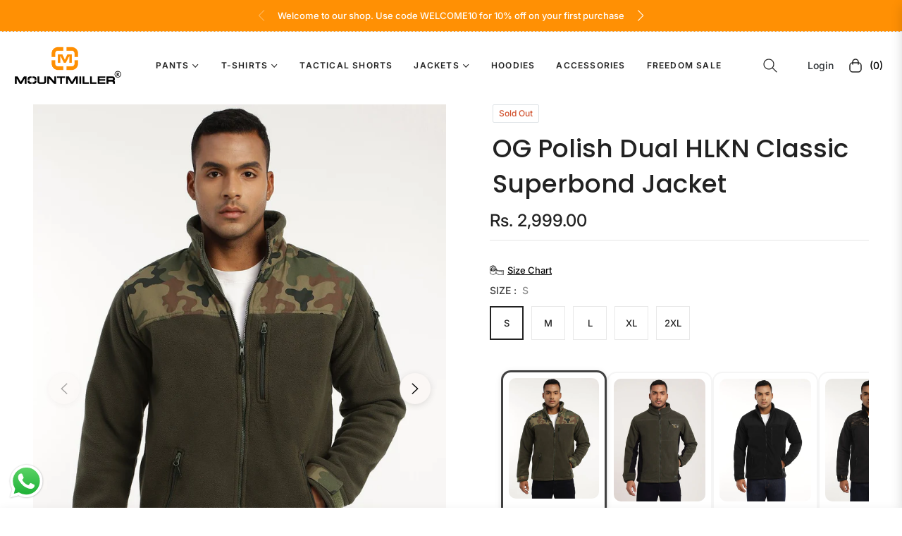

--- FILE ---
content_type: image/svg+xml
request_url: https://cdn.kiwisizing.com/icons/tape1.min.svg?v=5-inject2
body_size: 902
content:
<svg xmlns="http://www.w3.org/2000/svg" viewBox="0 0 405.933 405.933"><path d="M269.986 215.028c-45.165 0-81.92-29.685-82.045-66.2l-.18-4.896c-2.93-41.045-43.914-73.7-93.877-73.7-47.3 0-86.568 29.27-93.093 67.225-.574 3.34-.785 6.73-.8 10.117v109.724C0 300.53 42.026 335.7 93.89 335.7c40.23 0 74.638-21.17 88.045-50.85 13.407 29.678 47.817 50.85 88.052 50.85h135.947V215.028H269.986zM93.883 82.232c45.244 0 82.052 29.786 82.052 66.398 0 18.515-9.424 35.277-24.582 47.33v-51.857c.032-3.47-.25-9.695-1.534-14.504-4.088-15.313-15.777-28.495-32.068-36.165-14.97-7.056-31.583-9.66-47.61-8.358 7.52-1.843 15.487-2.845 23.74-2.845zM15.137 129.97c.472-1.3 2.15-4.46 2.4-4.82 19.013-27.257 61.672-36.614 95.1-20.86 13.088 6.162 22.414 16.515 25.588 28.405 2.74 10.265.717 20.982-5.7 30.18-5.8 8.307-15.587 14.185-26.948 16.372V128.41a6 6 0 0 0-3.442-5.428c-17.553-8.272-39.296-3.28-49.498 11.36-4.014 5.753-6.11 12.208-6.182 18.763-.01.146-.022.292-.022.44v49.2C25.515 190.703 11.83 170.94 11.83 148.63c0-6.477 1.157-12.738 3.306-18.66zm54.1 56.403c8.137 3.832 17.19 5.816 26.42 5.816a64.19 64.19 0 0 0 4.291-.143c15.816-1.054 30.166-7.872 39.396-18.478v30.3c-13.025 7.044-28.663 11.16-45.47 11.16-12.69 0-24.714-2.345-35.45-6.524v-29.298c3.115 2.824 6.75 5.253 10.813 7.167zm-6.766-45.165c4.507-6.468 13.098-10.117 21.888-10.117 3.102 0 6.23.455 9.208 1.4v47.657c-6.735-.27-13.3-1.84-19.217-4.63-7.8-3.674-13.345-9.794-15.21-16.8-1.586-5.945-.404-12.165 3.332-17.52zm113.45 116.1c0 36.614-36.804 66.402-82.043 66.402-45.246 0-82.056-29.788-82.056-66.402v-70.386c2.288 3.394 4.87 6.633 7.716 9.69v17.61c0 3.313 2.687 6 6 6s6-2.687 6-6v-6.933a95.16 95.16 0 0 0 12.083 7.589v16c0 3.313 2.687 6 6 6s6-2.687 6-6v-10.636c5.29 1.97 10.835 3.545 16.583 4.68v13.3c0 3.313 2.687 6 6 6s6-2.687 6-6v-11.6c3.18.272 6.403.412 9.667.412s6.488-.14 9.667-.412v11.6c0 3.313 2.687 6 6 6s6-2.687 6-6v-13.3c5.748-1.134 11.294-2.71 16.583-4.68v10.636c0 3.313 2.687 6 6 6s6-2.687 6-6v-16c5.94-3.277 9.812-5.9 12.083-7.59v6.933c0 3.313 2.687 6 6 6s6-2.687 6-6v-17.61c2.85-3.062 5.434-6.305 7.724-9.703l-.007 70.398zm177.56 66.402h-83.506c-45.1 0-81.81-29.6-82.04-66.055v-70.72c1.39 2.06 2.89 4.06 4.487 5.998v18.958c0 3.313 2.687 6 6 6s6-2.687 6-6v-7.093c2.025 1.643 4.14 3.21 6.333 4.696v18.73c0 3.313 2.687 6 6 6s6-2.687 6-6V216.41c4.44 2.157 9.11 4.02 13.97 5.555v18.745c0 3.313 2.687 6 6 6s6-2.687 6-6V225c6.443 1.245 13.14 1.93 20 2.005v16.955c0 3.313 2.687 6 6 6s6-2.687 6-6v-16.94h20v16.94c0 3.313 2.687 6 6 6s6-2.687 6-6v-16.94h20v16.94c0 3.313 2.687 6 6 6s6-2.687 6-6v-16.94h8.726v96.67zm40.44 0h-28.44v-96.672h28.44V323.7z"/></svg>

--- FILE ---
content_type: text/javascript; charset=utf-8
request_url: https://mountmiller.com/products/og-polish-dual-hlkn-classic-superbond-jacket.js
body_size: 1340
content:
{"id":7199878283316,"title":"OG Polish Dual HLKN Classic Superbond Jacket","handle":"og-polish-dual-hlkn-classic-superbond-jacket","description":"\u003cul data-mce-fragment=\"1\"\u003e\n\u003cli style=\"font-weight: 400;\" data-mce-fragment=\"1\" data-mce-style=\"font-weight: 400;\"\u003e\u003cspan style=\"font-weight: 400;\" data-mce-fragment=\"1\" data-mce-style=\"font-weight: 400;\"\u003eOuter Shell: 285 GSM, 100% Poly fleece with mesh lining\u003c\/span\u003e\u003c\/li\u003e\n\u003cli style=\"font-weight: 400;\" data-mce-fragment=\"1\" data-mce-style=\"font-weight: 400;\"\u003e\u003cspan style=\"font-weight: 400;\" data-mce-fragment=\"1\" data-mce-style=\"font-weight: 400;\"\u003e70\/30 Cotton Polyester Ripstop fabric\u003c\/span\u003e\u003c\/li\u003e\n\u003cli style=\"font-weight: 400;\" data-mce-fragment=\"1\" data-mce-style=\"font-weight: 400;\"\u003e\u003cspan style=\"font-weight: 400;\" data-mce-fragment=\"1\" data-mce-style=\"font-weight: 400;\"\u003eFull front center zipper with storm guard\u003c\/span\u003e\u003c\/li\u003e\n\u003cli style=\"font-weight: 400;\" data-mce-fragment=\"1\" data-mce-style=\"font-weight: 400;\"\u003e\u003cspan style=\"font-weight: 400;\" data-mce-fragment=\"1\" data-mce-style=\"font-weight: 400;\"\u003eAbrasion reinforced collar, shoulder, and forearm\u003c\/span\u003e\u003c\/li\u003e\n\u003cli style=\"font-weight: 400;\" data-mce-fragment=\"1\" data-mce-style=\"font-weight: 400;\"\u003e\u003cspan style=\"font-weight: 400;\" data-mce-fragment=\"1\" data-mce-style=\"font-weight: 400;\"\u003eVertical chest pocket\u003c\/span\u003e\u003c\/li\u003e\n\u003cli style=\"font-weight: 400;\" data-mce-fragment=\"1\" data-mce-style=\"font-weight: 400;\"\u003e\u003cspan style=\"font-weight: 400;\" data-mce-fragment=\"1\" data-mce-style=\"font-weight: 400;\"\u003eTwo slash hand pockets and one pocket on left arm\u003c\/span\u003e\u003c\/li\u003e\n\u003cli style=\"font-weight: 400;\" data-mce-fragment=\"1\" data-mce-style=\"font-weight: 400;\"\u003e\u003cspan style=\"font-weight: 400;\" data-mce-fragment=\"1\" data-mce-style=\"font-weight: 400;\"\u003eDrawstring waistband \u003c\/span\u003e\u003c\/li\u003e\n\u003cli style=\"font-weight: 400;\" data-mce-fragment=\"1\" data-mce-style=\"font-weight: 400;\"\u003e\u003cspan style=\"font-weight: 400;\" data-mce-fragment=\"1\" data-mce-style=\"font-weight: 400;\"\u003eShoulder Patch Panels: 4″H x 3.5″W\u003c\/span\u003e\u003c\/li\u003e\n\u003cli style=\"font-weight: 400;\" data-mce-fragment=\"1\" data-mce-style=\"font-weight: 400;\"\u003e\u003cspan style=\"font-weight: 400;\" data-mce-fragment=\"1\" data-mce-style=\"font-weight: 400;\"\u003eLightweight tactical jacket\u003c\/span\u003e\u003c\/li\u003e\n\u003cli style=\"font-weight: 400;\" data-mce-fragment=\"1\" data-mce-style=\"font-weight: 400;\"\u003e\u003cspan style=\"font-weight: 400;\" data-mce-fragment=\"1\" data-mce-style=\"font-weight: 400;\"\u003eA fusion of military-grade durability and contemporary style\u003c\/span\u003e\u003c\/li\u003e\n\u003c\/ul\u003e","published_at":"2023-10-18T05:37:08+05:30","created_at":"2023-12-15T21:03:05+05:30","vendor":"MountMiller","type":"Tactical Winter Jackets","tags":["18% GST","BFSale","Diwali'24","PerSale","SS July2024"],"price":299900,"price_min":299900,"price_max":299900,"available":false,"price_varies":false,"compare_at_price":299900,"compare_at_price_min":299900,"compare_at_price_max":299900,"compare_at_price_varies":false,"variants":[{"id":44969360883764,"title":"S","option1":"S","option2":null,"option3":null,"sku":"MMGRM100264-OGPolish-S","requires_shipping":true,"taxable":true,"featured_image":null,"available":false,"name":"OG Polish Dual HLKN Classic Superbond Jacket - S","public_title":"S","options":["S"],"price":299900,"weight":0,"compare_at_price":299900,"inventory_management":"shopify","barcode":"","requires_selling_plan":false,"selling_plan_allocations":[]},{"id":44969360916532,"title":"M","option1":"M","option2":null,"option3":null,"sku":"MMGRM100264-OGPolish-M","requires_shipping":true,"taxable":true,"featured_image":null,"available":false,"name":"OG Polish Dual HLKN Classic Superbond Jacket - M","public_title":"M","options":["M"],"price":299900,"weight":0,"compare_at_price":299900,"inventory_management":"shopify","barcode":"","requires_selling_plan":false,"selling_plan_allocations":[]},{"id":44969360949300,"title":"L","option1":"L","option2":null,"option3":null,"sku":"MMGRM100264-OGPolish-L","requires_shipping":true,"taxable":true,"featured_image":null,"available":false,"name":"OG Polish Dual HLKN Classic Superbond Jacket - L","public_title":"L","options":["L"],"price":299900,"weight":0,"compare_at_price":299900,"inventory_management":"shopify","barcode":"","requires_selling_plan":false,"selling_plan_allocations":[]},{"id":44969360982068,"title":"XL","option1":"XL","option2":null,"option3":null,"sku":"MMGRM100264-OGPolish-XL","requires_shipping":true,"taxable":true,"featured_image":null,"available":false,"name":"OG Polish Dual HLKN Classic Superbond Jacket - XL","public_title":"XL","options":["XL"],"price":299900,"weight":0,"compare_at_price":299900,"inventory_management":"shopify","barcode":"","requires_selling_plan":false,"selling_plan_allocations":[]},{"id":44969361014836,"title":"2XL","option1":"2XL","option2":null,"option3":null,"sku":"MMGRM100264-OGPolish-XXL","requires_shipping":true,"taxable":true,"featured_image":null,"available":false,"name":"OG Polish Dual HLKN Classic Superbond Jacket - 2XL","public_title":"2XL","options":["2XL"],"price":299900,"weight":0,"compare_at_price":299900,"inventory_management":"shopify","barcode":"","requires_selling_plan":false,"selling_plan_allocations":[]}],"images":["\/\/cdn.shopify.com\/s\/files\/1\/0624\/6662\/1492\/files\/og-polish-dual-hlkn-classic-superbond-jacket-108516.jpg?v=1732888353","\/\/cdn.shopify.com\/s\/files\/1\/0624\/6662\/1492\/files\/og-polish-dual-hlkn-classic-superbond-jacket-362502.jpg?v=1732888353","\/\/cdn.shopify.com\/s\/files\/1\/0624\/6662\/1492\/files\/og-polish-dual-hlkn-classic-superbond-jacket-804213.jpg?v=1732888353","\/\/cdn.shopify.com\/s\/files\/1\/0624\/6662\/1492\/files\/og-polish-dual-hlkn-classic-superbond-jacket-306363.jpg?v=1732888353","\/\/cdn.shopify.com\/s\/files\/1\/0624\/6662\/1492\/files\/og-polish-dual-hlkn-classic-superbond-jacket-977539.jpg?v=1732888353","\/\/cdn.shopify.com\/s\/files\/1\/0624\/6662\/1492\/files\/og-polish-dual-hlkn-classic-superbond-jacket-997150.jpg?v=1732888353","\/\/cdn.shopify.com\/s\/files\/1\/0624\/6662\/1492\/files\/og-polish-dual-hlkn-classic-superbond-jacket-866275.jpg?v=1732888353","\/\/cdn.shopify.com\/s\/files\/1\/0624\/6662\/1492\/files\/og-polish-dual-hlkn-classic-superbond-jacket-621239.jpg?v=1732888353","\/\/cdn.shopify.com\/s\/files\/1\/0624\/6662\/1492\/files\/og-polish-dual-hlkn-classic-superbond-jacket-102293.jpg?v=1732888353","\/\/cdn.shopify.com\/s\/files\/1\/0624\/6662\/1492\/files\/og-polish-dual-hlkn-classic-superbond-jacket-477116.jpg?v=1732888353","\/\/cdn.shopify.com\/s\/files\/1\/0624\/6662\/1492\/files\/og-polish-dual-hlkn-classic-superbond-jacket-487768.jpg?v=1732888353","\/\/cdn.shopify.com\/s\/files\/1\/0624\/6662\/1492\/files\/og-polish-dual-hlkn-classic-superbond-jacket-552818.jpg?v=1732888353","\/\/cdn.shopify.com\/s\/files\/1\/0624\/6662\/1492\/files\/og-polish-dual-hlkn-classic-superbond-jacket-474494.jpg?v=1732888353"],"featured_image":"\/\/cdn.shopify.com\/s\/files\/1\/0624\/6662\/1492\/files\/og-polish-dual-hlkn-classic-superbond-jacket-108516.jpg?v=1732888353","options":[{"name":"Size","position":1,"values":["S","M","L","XL","2XL"]}],"url":"\/products\/og-polish-dual-hlkn-classic-superbond-jacket","media":[{"alt":"OG Polish Dual HLKN Classic Superbond Jacket - MountMiller","id":25554751946804,"position":1,"preview_image":{"aspect_ratio":0.75,"height":1440,"width":1080,"src":"https:\/\/cdn.shopify.com\/s\/files\/1\/0624\/6662\/1492\/files\/og-polish-dual-hlkn-classic-superbond-jacket-108516.jpg?v=1732888353"},"aspect_ratio":0.75,"height":1440,"media_type":"image","src":"https:\/\/cdn.shopify.com\/s\/files\/1\/0624\/6662\/1492\/files\/og-polish-dual-hlkn-classic-superbond-jacket-108516.jpg?v=1732888353","width":1080},{"alt":"OG Polish Dual HLKN Classic Superbond Jacket - MountMiller","id":25554751979572,"position":2,"preview_image":{"aspect_ratio":0.75,"height":1440,"width":1080,"src":"https:\/\/cdn.shopify.com\/s\/files\/1\/0624\/6662\/1492\/files\/og-polish-dual-hlkn-classic-superbond-jacket-362502.jpg?v=1732888353"},"aspect_ratio":0.75,"height":1440,"media_type":"image","src":"https:\/\/cdn.shopify.com\/s\/files\/1\/0624\/6662\/1492\/files\/og-polish-dual-hlkn-classic-superbond-jacket-362502.jpg?v=1732888353","width":1080},{"alt":"OG Polish Dual HLKN Classic Superbond Jacket - MountMiller","id":25554752045108,"position":3,"preview_image":{"aspect_ratio":0.75,"height":1440,"width":1080,"src":"https:\/\/cdn.shopify.com\/s\/files\/1\/0624\/6662\/1492\/files\/og-polish-dual-hlkn-classic-superbond-jacket-804213.jpg?v=1732888353"},"aspect_ratio":0.75,"height":1440,"media_type":"image","src":"https:\/\/cdn.shopify.com\/s\/files\/1\/0624\/6662\/1492\/files\/og-polish-dual-hlkn-classic-superbond-jacket-804213.jpg?v=1732888353","width":1080},{"alt":"OG Polish Dual HLKN Classic Superbond Jacket - MountMiller","id":25554752110644,"position":4,"preview_image":{"aspect_ratio":0.75,"height":1440,"width":1080,"src":"https:\/\/cdn.shopify.com\/s\/files\/1\/0624\/6662\/1492\/files\/og-polish-dual-hlkn-classic-superbond-jacket-306363.jpg?v=1732888353"},"aspect_ratio":0.75,"height":1440,"media_type":"image","src":"https:\/\/cdn.shopify.com\/s\/files\/1\/0624\/6662\/1492\/files\/og-polish-dual-hlkn-classic-superbond-jacket-306363.jpg?v=1732888353","width":1080},{"alt":"OG Polish Dual HLKN Classic Superbond Jacket - MountMiller","id":25554752176180,"position":5,"preview_image":{"aspect_ratio":0.75,"height":1440,"width":1080,"src":"https:\/\/cdn.shopify.com\/s\/files\/1\/0624\/6662\/1492\/files\/og-polish-dual-hlkn-classic-superbond-jacket-977539.jpg?v=1732888353"},"aspect_ratio":0.75,"height":1440,"media_type":"image","src":"https:\/\/cdn.shopify.com\/s\/files\/1\/0624\/6662\/1492\/files\/og-polish-dual-hlkn-classic-superbond-jacket-977539.jpg?v=1732888353","width":1080},{"alt":"OG Polish Dual HLKN Classic Superbond Jacket - MountMiller","id":25554752241716,"position":6,"preview_image":{"aspect_ratio":0.75,"height":1440,"width":1080,"src":"https:\/\/cdn.shopify.com\/s\/files\/1\/0624\/6662\/1492\/files\/og-polish-dual-hlkn-classic-superbond-jacket-997150.jpg?v=1732888353"},"aspect_ratio":0.75,"height":1440,"media_type":"image","src":"https:\/\/cdn.shopify.com\/s\/files\/1\/0624\/6662\/1492\/files\/og-polish-dual-hlkn-classic-superbond-jacket-997150.jpg?v=1732888353","width":1080},{"alt":"OG Polish Dual HLKN Classic Superbond Jacket - MountMiller","id":25554752307252,"position":7,"preview_image":{"aspect_ratio":0.75,"height":1440,"width":1080,"src":"https:\/\/cdn.shopify.com\/s\/files\/1\/0624\/6662\/1492\/files\/og-polish-dual-hlkn-classic-superbond-jacket-866275.jpg?v=1732888353"},"aspect_ratio":0.75,"height":1440,"media_type":"image","src":"https:\/\/cdn.shopify.com\/s\/files\/1\/0624\/6662\/1492\/files\/og-polish-dual-hlkn-classic-superbond-jacket-866275.jpg?v=1732888353","width":1080},{"alt":"OG Polish Dual HLKN Classic Superbond Jacket - MountMiller","id":25554752405556,"position":8,"preview_image":{"aspect_ratio":0.75,"height":1440,"width":1080,"src":"https:\/\/cdn.shopify.com\/s\/files\/1\/0624\/6662\/1492\/files\/og-polish-dual-hlkn-classic-superbond-jacket-621239.jpg?v=1732888353"},"aspect_ratio":0.75,"height":1440,"media_type":"image","src":"https:\/\/cdn.shopify.com\/s\/files\/1\/0624\/6662\/1492\/files\/og-polish-dual-hlkn-classic-superbond-jacket-621239.jpg?v=1732888353","width":1080},{"alt":"OG Polish Dual HLKN Classic Superbond Jacket - MountMiller","id":25554752438324,"position":9,"preview_image":{"aspect_ratio":0.75,"height":1440,"width":1080,"src":"https:\/\/cdn.shopify.com\/s\/files\/1\/0624\/6662\/1492\/files\/og-polish-dual-hlkn-classic-superbond-jacket-102293.jpg?v=1732888353"},"aspect_ratio":0.75,"height":1440,"media_type":"image","src":"https:\/\/cdn.shopify.com\/s\/files\/1\/0624\/6662\/1492\/files\/og-polish-dual-hlkn-classic-superbond-jacket-102293.jpg?v=1732888353","width":1080},{"alt":"OG Polish Dual HLKN Classic Superbond Jacket - MountMiller","id":25554752471092,"position":10,"preview_image":{"aspect_ratio":0.75,"height":1440,"width":1080,"src":"https:\/\/cdn.shopify.com\/s\/files\/1\/0624\/6662\/1492\/files\/og-polish-dual-hlkn-classic-superbond-jacket-477116.jpg?v=1732888353"},"aspect_ratio":0.75,"height":1440,"media_type":"image","src":"https:\/\/cdn.shopify.com\/s\/files\/1\/0624\/6662\/1492\/files\/og-polish-dual-hlkn-classic-superbond-jacket-477116.jpg?v=1732888353","width":1080},{"alt":"OG Polish Dual HLKN Classic Superbond Jacket - MountMiller","id":25554752503860,"position":11,"preview_image":{"aspect_ratio":0.75,"height":1440,"width":1080,"src":"https:\/\/cdn.shopify.com\/s\/files\/1\/0624\/6662\/1492\/files\/og-polish-dual-hlkn-classic-superbond-jacket-487768.jpg?v=1732888353"},"aspect_ratio":0.75,"height":1440,"media_type":"image","src":"https:\/\/cdn.shopify.com\/s\/files\/1\/0624\/6662\/1492\/files\/og-polish-dual-hlkn-classic-superbond-jacket-487768.jpg?v=1732888353","width":1080},{"alt":"OG Polish Dual HLKN Classic Superbond Jacket - MountMiller","id":25554752536628,"position":12,"preview_image":{"aspect_ratio":0.75,"height":1440,"width":1080,"src":"https:\/\/cdn.shopify.com\/s\/files\/1\/0624\/6662\/1492\/files\/og-polish-dual-hlkn-classic-superbond-jacket-552818.jpg?v=1732888353"},"aspect_ratio":0.75,"height":1440,"media_type":"image","src":"https:\/\/cdn.shopify.com\/s\/files\/1\/0624\/6662\/1492\/files\/og-polish-dual-hlkn-classic-superbond-jacket-552818.jpg?v=1732888353","width":1080},{"alt":"OG Polish Dual HLKN Classic Superbond Jacket - MountMiller","id":25554752569396,"position":13,"preview_image":{"aspect_ratio":0.75,"height":1440,"width":1080,"src":"https:\/\/cdn.shopify.com\/s\/files\/1\/0624\/6662\/1492\/files\/og-polish-dual-hlkn-classic-superbond-jacket-474494.jpg?v=1732888353"},"aspect_ratio":0.75,"height":1440,"media_type":"image","src":"https:\/\/cdn.shopify.com\/s\/files\/1\/0624\/6662\/1492\/files\/og-polish-dual-hlkn-classic-superbond-jacket-474494.jpg?v=1732888353","width":1080},{"alt":null,"id":25554409685044,"position":14,"preview_image":{"aspect_ratio":0.75,"height":1280,"width":960,"src":"https:\/\/cdn.shopify.com\/s\/files\/1\/0624\/6662\/1492\/files\/preview_images\/ccd51062d5c543a380cded195be59e66.thumbnail.0000000000.jpg?v=1732875146"},"aspect_ratio":0.75,"duration":18450,"media_type":"video","sources":[{"format":"mp4","height":480,"mime_type":"video\/mp4","url":"https:\/\/cdn.shopify.com\/videos\/c\/vp\/ccd51062d5c543a380cded195be59e66\/ccd51062d5c543a380cded195be59e66.SD-480p-1.5Mbps-38942035.mp4","width":360},{"format":"mp4","height":1080,"mime_type":"video\/mp4","url":"https:\/\/cdn.shopify.com\/videos\/c\/vp\/ccd51062d5c543a380cded195be59e66\/ccd51062d5c543a380cded195be59e66.HD-1080p-7.2Mbps-38942035.mp4","width":810},{"format":"mp4","height":720,"mime_type":"video\/mp4","url":"https:\/\/cdn.shopify.com\/videos\/c\/vp\/ccd51062d5c543a380cded195be59e66\/ccd51062d5c543a380cded195be59e66.HD-720p-4.5Mbps-38942035.mp4","width":540},{"format":"m3u8","height":1080,"mime_type":"application\/x-mpegURL","url":"https:\/\/cdn.shopify.com\/videos\/c\/vp\/ccd51062d5c543a380cded195be59e66\/ccd51062d5c543a380cded195be59e66.m3u8","width":810}]}],"requires_selling_plan":false,"selling_plan_groups":[]}